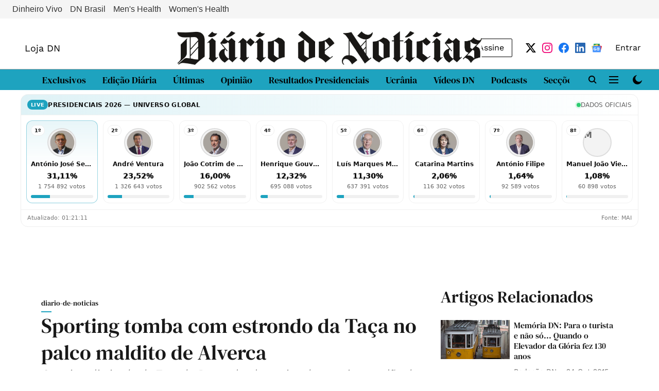

--- FILE ---
content_type: text/html; charset=utf-8
request_url: https://www.google.com/recaptcha/api2/aframe
body_size: 267
content:
<!DOCTYPE HTML><html><head><meta http-equiv="content-type" content="text/html; charset=UTF-8"></head><body><script nonce="JNdNuh_4PMbEs8QUFCAbZg">/** Anti-fraud and anti-abuse applications only. See google.com/recaptcha */ try{var clients={'sodar':'https://pagead2.googlesyndication.com/pagead/sodar?'};window.addEventListener("message",function(a){try{if(a.source===window.parent){var b=JSON.parse(a.data);var c=clients[b['id']];if(c){var d=document.createElement('img');d.src=c+b['params']+'&rc='+(localStorage.getItem("rc::a")?sessionStorage.getItem("rc::b"):"");window.document.body.appendChild(d);sessionStorage.setItem("rc::e",parseInt(sessionStorage.getItem("rc::e")||0)+1);localStorage.setItem("rc::h",'1768785672001');}}}catch(b){}});window.parent.postMessage("_grecaptcha_ready", "*");}catch(b){}</script></body></html>

--- FILE ---
content_type: application/javascript; charset=utf-8
request_url: https://fundingchoicesmessages.google.com/f/AGSKWxXmpkRGjqIa0AcLr73MK1IY2fW-xixuqnTya1GTGL8YAT3CQQJtQ7b2lBQG-idWePvSYktuvA4-THirhoj6VNtVLVbTTmRvQREcJ_CPpfCgIl8HbzKo0vjciyNS7Zki-gHhNCv83Pn2olOTDCc_wUeGA3JKzjL5cC5NgdD50TECZVnHOW1tp4PiSqBm/__745_90._webad_/logad?/testingad.-advert-placeholder.
body_size: -1291
content:
window['bbb60d11-b591-4230-8846-aa5a968ce986'] = true;